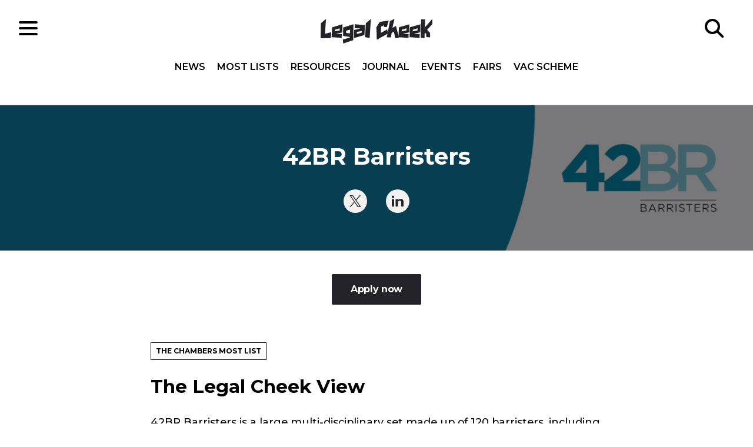

--- FILE ---
content_type: text/html; charset=UTF-8
request_url: https://www.legalcheek.com/chamber/42br/
body_size: 24810
content:
<!DOCTYPE html>
<html lang="en">
	<head>
		<meta charset="utf-8">
		<meta http-equiv="X-UA-Compatible" content="IE=edge">
		<meta name="HandheldFriendly" content="True">
		<meta name="MobileOptimized" content="320">
		<meta name="viewport" content="width=device-width, initial-scale=1"/>
		<meta name="apple-itunes-app" content="app-id=969217440"/>
		<meta property="fb:pages" content="185697688176066" />
		<link rel="pingback" href="https://www.legalcheek.com/xmlrpc.php">
		<link rel="apple-touch-icon" sizes="180x180" href="https://www.legalcheek.com/wp-content/themes/legal-cheek-2017/assets/images/favicons/apple-touch-icon.png">
		<link rel="icon" type="image/png" href="https://www.legalcheek.com/wp-content/themes/legal-cheek-2017/assets/images/favicons/favicon-32x32.png" sizes="32x32">
		<link rel="icon" type="image/png" href="https://www.legalcheek.com/wp-content/themes/legal-cheek-2017/assets/images/favicons/favicon-16x16.png" sizes="16x16">
		<link rel="manifest" href="https://www.legalcheek.com/wp-content/themes/legal-cheek-2017/assets/images/favicons/manifest.json">
		<link rel="mask-icon" href="https://www.legalcheek.com/wp-content/themes/legal-cheek-2017/assets/images/favicons/safari-pinned-tab.svg" color="#222228">
		<!--[if IE]>
			<link rel="shortcut icon" href="https://www.legalcheek.com/wp-content/themes/legal-cheek-2017/assets/images/favicons/favicon.ico">
		<![endif]-->
		<meta name='robots' content='index, follow, max-image-preview:large, max-snippet:-1, max-video-preview:-1' />

	<!-- This site is optimized with the Yoast SEO plugin v25.1 - https://yoast.com/wordpress/plugins/seo/ -->
	<title>42BR Barristers - Legal Cheek</title>
	<meta name="description" content="The Legal Cheek view on 42BR Barristers, featuring pupillage pay, our insider scorecard and all the key facts and figures." />
	<link rel="canonical" href="https://www.legalcheek.com/chamber/42br/" />
	<meta property="og:locale" content="en_US" />
	<meta property="og:type" content="article" />
	<meta property="og:title" content="42BR Barristers - Legal Cheek" />
	<meta property="og:description" content="The Legal Cheek view on 42BR Barristers, featuring pupillage pay, our insider scorecard and all the key facts and figures." />
	<meta property="og:url" content="https://www.legalcheek.com/chamber/42br/" />
	<meta property="og:site_name" content="Legal Cheek" />
	<meta property="article:publisher" content="https://www.facebook.com/legalcheek/" />
	<meta property="article:modified_time" content="2026-01-06T14:24:31+00:00" />
	<meta property="og:image" content="https://www.legalcheek.com/wp-content/uploads/2022/09/42BR-Header-Image-1.png" />
	<meta property="og:image:width" content="800" />
	<meta property="og:image:height" content="422" />
	<meta property="og:image:type" content="image/png" />
	<meta name="twitter:card" content="summary_large_image" />
	<meta name="twitter:site" content="@legalcheek" />
	<meta name="twitter:label1" content="Est. reading time" />
	<meta name="twitter:data1" content="1 minute" />
	<script type="application/ld+json" class="yoast-schema-graph">{"@context":"https://schema.org","@graph":[{"@type":"WebPage","@id":"https://www.legalcheek.com/chamber/42br/","url":"https://www.legalcheek.com/chamber/42br/","name":"42BR Barristers - Legal Cheek","isPartOf":{"@id":"https://www.legalcheek.com/#website"},"primaryImageOfPage":{"@id":"https://www.legalcheek.com/chamber/42br/#primaryimage"},"image":{"@id":"https://www.legalcheek.com/chamber/42br/#primaryimage"},"thumbnailUrl":"https://www.legalcheek.com/wp-content/uploads/2022/09/42BR-Header-Image-1.png","datePublished":"2022-09-28T11:29:09+00:00","dateModified":"2026-01-06T14:24:31+00:00","description":"The Legal Cheek view on 42BR Barristers, featuring pupillage pay, our insider scorecard and all the key facts and figures.","breadcrumb":{"@id":"https://www.legalcheek.com/chamber/42br/#breadcrumb"},"inLanguage":"en-US","potentialAction":[{"@type":"ReadAction","target":["https://www.legalcheek.com/chamber/42br/"]}]},{"@type":"ImageObject","inLanguage":"en-US","@id":"https://www.legalcheek.com/chamber/42br/#primaryimage","url":"https://www.legalcheek.com/wp-content/uploads/2022/09/42BR-Header-Image-1.png","contentUrl":"https://www.legalcheek.com/wp-content/uploads/2022/09/42BR-Header-Image-1.png","width":800,"height":422,"caption":"42BR Barristers pupil barrister recruitment"},{"@type":"BreadcrumbList","@id":"https://www.legalcheek.com/chamber/42br/#breadcrumb","itemListElement":[{"@type":"ListItem","position":1,"name":"The Chambers Most List","item":"https://www.legalcheek.com/the-chambers-most-list/"},{"@type":"ListItem","position":2,"name":"42BR Barristers"}]},{"@type":"WebSite","@id":"https://www.legalcheek.com/#website","url":"https://www.legalcheek.com/","name":"Legal Cheek","description":"Legal news, insider insight and careers advice","potentialAction":[{"@type":"SearchAction","target":{"@type":"EntryPoint","urlTemplate":"https://www.legalcheek.com/?s={search_term_string}"},"query-input":{"@type":"PropertyValueSpecification","valueRequired":true,"valueName":"search_term_string"}}],"inLanguage":"en-US"}]}</script>
	<!-- / Yoast SEO plugin. -->


<link rel='dns-prefetch' href='//s7.addthis.com' />
<link rel='dns-prefetch' href='//fonts.googleapis.com' />
<link rel="alternate" type="application/rss+xml" title="Legal Cheek &raquo; Feed" href="https://www.legalcheek.com/feed/" />
<link rel="alternate" type="application/rss+xml" title="Legal Cheek &raquo; Comments Feed" href="https://www.legalcheek.com/comments/feed/" />
<link rel="alternate" title="oEmbed (JSON)" type="application/json+oembed" href="https://www.legalcheek.com/wp-json/oembed/1.0/embed?url=https%3A%2F%2Fwww.legalcheek.com%2Fchamber%2F42br%2F" />
<link rel="alternate" title="oEmbed (XML)" type="text/xml+oembed" href="https://www.legalcheek.com/wp-json/oembed/1.0/embed?url=https%3A%2F%2Fwww.legalcheek.com%2Fchamber%2F42br%2F&#038;format=xml" />
		<!-- This site uses the Google Analytics by MonsterInsights plugin v9.11.0 - Using Analytics tracking - https://www.monsterinsights.com/ -->
							<script src="//www.googletagmanager.com/gtag/js?id=G-VZ5VB9FDC1"  data-cfasync="false" data-wpfc-render="false" type="text/javascript" async></script>
			<script data-cfasync="false" data-wpfc-render="false" type="text/javascript">
				var mi_version = '9.11.0';
				var mi_track_user = true;
				var mi_no_track_reason = '';
								var MonsterInsightsDefaultLocations = {"page_location":"https:\/\/www.legalcheek.com\/chamber\/42br\/"};
								if ( typeof MonsterInsightsPrivacyGuardFilter === 'function' ) {
					var MonsterInsightsLocations = (typeof MonsterInsightsExcludeQuery === 'object') ? MonsterInsightsPrivacyGuardFilter( MonsterInsightsExcludeQuery ) : MonsterInsightsPrivacyGuardFilter( MonsterInsightsDefaultLocations );
				} else {
					var MonsterInsightsLocations = (typeof MonsterInsightsExcludeQuery === 'object') ? MonsterInsightsExcludeQuery : MonsterInsightsDefaultLocations;
				}

								var disableStrs = [
										'ga-disable-G-VZ5VB9FDC1',
									];

				/* Function to detect opted out users */
				function __gtagTrackerIsOptedOut() {
					for (var index = 0; index < disableStrs.length; index++) {
						if (document.cookie.indexOf(disableStrs[index] + '=true') > -1) {
							return true;
						}
					}

					return false;
				}

				/* Disable tracking if the opt-out cookie exists. */
				if (__gtagTrackerIsOptedOut()) {
					for (var index = 0; index < disableStrs.length; index++) {
						window[disableStrs[index]] = true;
					}
				}

				/* Opt-out function */
				function __gtagTrackerOptout() {
					for (var index = 0; index < disableStrs.length; index++) {
						document.cookie = disableStrs[index] + '=true; expires=Thu, 31 Dec 2099 23:59:59 UTC; path=/';
						window[disableStrs[index]] = true;
					}
				}

				if ('undefined' === typeof gaOptout) {
					function gaOptout() {
						__gtagTrackerOptout();
					}
				}
								window.dataLayer = window.dataLayer || [];

				window.MonsterInsightsDualTracker = {
					helpers: {},
					trackers: {},
				};
				if (mi_track_user) {
					function __gtagDataLayer() {
						dataLayer.push(arguments);
					}

					function __gtagTracker(type, name, parameters) {
						if (!parameters) {
							parameters = {};
						}

						if (parameters.send_to) {
							__gtagDataLayer.apply(null, arguments);
							return;
						}

						if (type === 'event') {
														parameters.send_to = monsterinsights_frontend.v4_id;
							var hookName = name;
							if (typeof parameters['event_category'] !== 'undefined') {
								hookName = parameters['event_category'] + ':' + name;
							}

							if (typeof MonsterInsightsDualTracker.trackers[hookName] !== 'undefined') {
								MonsterInsightsDualTracker.trackers[hookName](parameters);
							} else {
								__gtagDataLayer('event', name, parameters);
							}
							
						} else {
							__gtagDataLayer.apply(null, arguments);
						}
					}

					__gtagTracker('js', new Date());
					__gtagTracker('set', {
						'developer_id.dZGIzZG': true,
											});
					if ( MonsterInsightsLocations.page_location ) {
						__gtagTracker('set', MonsterInsightsLocations);
					}
										__gtagTracker('config', 'G-VZ5VB9FDC1', {"use_amp_client_id":"true","forceSSL":"true","post_type":"chamber"} );
										window.gtag = __gtagTracker;										(function () {
						/* https://developers.google.com/analytics/devguides/collection/analyticsjs/ */
						/* ga and __gaTracker compatibility shim. */
						var noopfn = function () {
							return null;
						};
						var newtracker = function () {
							return new Tracker();
						};
						var Tracker = function () {
							return null;
						};
						var p = Tracker.prototype;
						p.get = noopfn;
						p.set = noopfn;
						p.send = function () {
							var args = Array.prototype.slice.call(arguments);
							args.unshift('send');
							__gaTracker.apply(null, args);
						};
						var __gaTracker = function () {
							var len = arguments.length;
							if (len === 0) {
								return;
							}
							var f = arguments[len - 1];
							if (typeof f !== 'object' || f === null || typeof f.hitCallback !== 'function') {
								if ('send' === arguments[0]) {
									var hitConverted, hitObject = false, action;
									if ('event' === arguments[1]) {
										if ('undefined' !== typeof arguments[3]) {
											hitObject = {
												'eventAction': arguments[3],
												'eventCategory': arguments[2],
												'eventLabel': arguments[4],
												'value': arguments[5] ? arguments[5] : 1,
											}
										}
									}
									if ('pageview' === arguments[1]) {
										if ('undefined' !== typeof arguments[2]) {
											hitObject = {
												'eventAction': 'page_view',
												'page_path': arguments[2],
											}
										}
									}
									if (typeof arguments[2] === 'object') {
										hitObject = arguments[2];
									}
									if (typeof arguments[5] === 'object') {
										Object.assign(hitObject, arguments[5]);
									}
									if ('undefined' !== typeof arguments[1].hitType) {
										hitObject = arguments[1];
										if ('pageview' === hitObject.hitType) {
											hitObject.eventAction = 'page_view';
										}
									}
									if (hitObject) {
										action = 'timing' === arguments[1].hitType ? 'timing_complete' : hitObject.eventAction;
										hitConverted = mapArgs(hitObject);
										__gtagTracker('event', action, hitConverted);
									}
								}
								return;
							}

							function mapArgs(args) {
								var arg, hit = {};
								var gaMap = {
									'eventCategory': 'event_category',
									'eventAction': 'event_action',
									'eventLabel': 'event_label',
									'eventValue': 'event_value',
									'nonInteraction': 'non_interaction',
									'timingCategory': 'event_category',
									'timingVar': 'name',
									'timingValue': 'value',
									'timingLabel': 'event_label',
									'page': 'page_path',
									'location': 'page_location',
									'title': 'page_title',
									'referrer' : 'page_referrer',
								};
								for (arg in args) {
																		if (!(!args.hasOwnProperty(arg) || !gaMap.hasOwnProperty(arg))) {
										hit[gaMap[arg]] = args[arg];
									} else {
										hit[arg] = args[arg];
									}
								}
								return hit;
							}

							try {
								f.hitCallback();
							} catch (ex) {
							}
						};
						__gaTracker.create = newtracker;
						__gaTracker.getByName = newtracker;
						__gaTracker.getAll = function () {
							return [];
						};
						__gaTracker.remove = noopfn;
						__gaTracker.loaded = true;
						window['__gaTracker'] = __gaTracker;
					})();
									} else {
										console.log("");
					(function () {
						function __gtagTracker() {
							return null;
						}

						window['__gtagTracker'] = __gtagTracker;
						window['gtag'] = __gtagTracker;
					})();
									}
			</script>
							<!-- / Google Analytics by MonsterInsights -->
		<!-- www.legalcheek.com is managing ads with Advanced Ads 2.0.8 – https://wpadvancedads.com/ --><script id="legal-ready">
			window.advanced_ads_ready=function(e,a){a=a||"complete";var d=function(e){return"interactive"===a?"loading"!==e:"complete"===e};d(document.readyState)?e():document.addEventListener("readystatechange",(function(a){d(a.target.readyState)&&e()}),{once:"interactive"===a})},window.advanced_ads_ready_queue=window.advanced_ads_ready_queue||[];		</script>
		<style id='wp-img-auto-sizes-contain-inline-css' type='text/css'>
img:is([sizes=auto i],[sizes^="auto," i]){contain-intrinsic-size:3000px 1500px}
/*# sourceURL=wp-img-auto-sizes-contain-inline-css */
</style>

<style id='wp-emoji-styles-inline-css' type='text/css'>

	img.wp-smiley, img.emoji {
		display: inline !important;
		border: none !important;
		box-shadow: none !important;
		height: 1em !important;
		width: 1em !important;
		margin: 0 0.07em !important;
		vertical-align: -0.1em !important;
		background: none !important;
		padding: 0 !important;
	}
/*# sourceURL=wp-emoji-styles-inline-css */
</style>
<link rel='stylesheet' id='wp-block-library-css' href='https://www.legalcheek.com/wp-includes/css/dist/block-library/style.min.css?ver=6.9' type='text/css' media='all' />
<style id='global-styles-inline-css' type='text/css'>
:root{--wp--preset--aspect-ratio--square: 1;--wp--preset--aspect-ratio--4-3: 4/3;--wp--preset--aspect-ratio--3-4: 3/4;--wp--preset--aspect-ratio--3-2: 3/2;--wp--preset--aspect-ratio--2-3: 2/3;--wp--preset--aspect-ratio--16-9: 16/9;--wp--preset--aspect-ratio--9-16: 9/16;--wp--preset--color--black: #000000;--wp--preset--color--cyan-bluish-gray: #abb8c3;--wp--preset--color--white: #ffffff;--wp--preset--color--pale-pink: #f78da7;--wp--preset--color--vivid-red: #cf2e2e;--wp--preset--color--luminous-vivid-orange: #ff6900;--wp--preset--color--luminous-vivid-amber: #fcb900;--wp--preset--color--light-green-cyan: #7bdcb5;--wp--preset--color--vivid-green-cyan: #00d084;--wp--preset--color--pale-cyan-blue: #8ed1fc;--wp--preset--color--vivid-cyan-blue: #0693e3;--wp--preset--color--vivid-purple: #9b51e0;--wp--preset--gradient--vivid-cyan-blue-to-vivid-purple: linear-gradient(135deg,rgb(6,147,227) 0%,rgb(155,81,224) 100%);--wp--preset--gradient--light-green-cyan-to-vivid-green-cyan: linear-gradient(135deg,rgb(122,220,180) 0%,rgb(0,208,130) 100%);--wp--preset--gradient--luminous-vivid-amber-to-luminous-vivid-orange: linear-gradient(135deg,rgb(252,185,0) 0%,rgb(255,105,0) 100%);--wp--preset--gradient--luminous-vivid-orange-to-vivid-red: linear-gradient(135deg,rgb(255,105,0) 0%,rgb(207,46,46) 100%);--wp--preset--gradient--very-light-gray-to-cyan-bluish-gray: linear-gradient(135deg,rgb(238,238,238) 0%,rgb(169,184,195) 100%);--wp--preset--gradient--cool-to-warm-spectrum: linear-gradient(135deg,rgb(74,234,220) 0%,rgb(151,120,209) 20%,rgb(207,42,186) 40%,rgb(238,44,130) 60%,rgb(251,105,98) 80%,rgb(254,248,76) 100%);--wp--preset--gradient--blush-light-purple: linear-gradient(135deg,rgb(255,206,236) 0%,rgb(152,150,240) 100%);--wp--preset--gradient--blush-bordeaux: linear-gradient(135deg,rgb(254,205,165) 0%,rgb(254,45,45) 50%,rgb(107,0,62) 100%);--wp--preset--gradient--luminous-dusk: linear-gradient(135deg,rgb(255,203,112) 0%,rgb(199,81,192) 50%,rgb(65,88,208) 100%);--wp--preset--gradient--pale-ocean: linear-gradient(135deg,rgb(255,245,203) 0%,rgb(182,227,212) 50%,rgb(51,167,181) 100%);--wp--preset--gradient--electric-grass: linear-gradient(135deg,rgb(202,248,128) 0%,rgb(113,206,126) 100%);--wp--preset--gradient--midnight: linear-gradient(135deg,rgb(2,3,129) 0%,rgb(40,116,252) 100%);--wp--preset--font-size--small: 13px;--wp--preset--font-size--medium: 20px;--wp--preset--font-size--large: 36px;--wp--preset--font-size--x-large: 42px;--wp--preset--spacing--20: 0.44rem;--wp--preset--spacing--30: 0.67rem;--wp--preset--spacing--40: 1rem;--wp--preset--spacing--50: 1.5rem;--wp--preset--spacing--60: 2.25rem;--wp--preset--spacing--70: 3.38rem;--wp--preset--spacing--80: 5.06rem;--wp--preset--shadow--natural: 6px 6px 9px rgba(0, 0, 0, 0.2);--wp--preset--shadow--deep: 12px 12px 50px rgba(0, 0, 0, 0.4);--wp--preset--shadow--sharp: 6px 6px 0px rgba(0, 0, 0, 0.2);--wp--preset--shadow--outlined: 6px 6px 0px -3px rgb(255, 255, 255), 6px 6px rgb(0, 0, 0);--wp--preset--shadow--crisp: 6px 6px 0px rgb(0, 0, 0);}:where(.is-layout-flex){gap: 0.5em;}:where(.is-layout-grid){gap: 0.5em;}body .is-layout-flex{display: flex;}.is-layout-flex{flex-wrap: wrap;align-items: center;}.is-layout-flex > :is(*, div){margin: 0;}body .is-layout-grid{display: grid;}.is-layout-grid > :is(*, div){margin: 0;}:where(.wp-block-columns.is-layout-flex){gap: 2em;}:where(.wp-block-columns.is-layout-grid){gap: 2em;}:where(.wp-block-post-template.is-layout-flex){gap: 1.25em;}:where(.wp-block-post-template.is-layout-grid){gap: 1.25em;}.has-black-color{color: var(--wp--preset--color--black) !important;}.has-cyan-bluish-gray-color{color: var(--wp--preset--color--cyan-bluish-gray) !important;}.has-white-color{color: var(--wp--preset--color--white) !important;}.has-pale-pink-color{color: var(--wp--preset--color--pale-pink) !important;}.has-vivid-red-color{color: var(--wp--preset--color--vivid-red) !important;}.has-luminous-vivid-orange-color{color: var(--wp--preset--color--luminous-vivid-orange) !important;}.has-luminous-vivid-amber-color{color: var(--wp--preset--color--luminous-vivid-amber) !important;}.has-light-green-cyan-color{color: var(--wp--preset--color--light-green-cyan) !important;}.has-vivid-green-cyan-color{color: var(--wp--preset--color--vivid-green-cyan) !important;}.has-pale-cyan-blue-color{color: var(--wp--preset--color--pale-cyan-blue) !important;}.has-vivid-cyan-blue-color{color: var(--wp--preset--color--vivid-cyan-blue) !important;}.has-vivid-purple-color{color: var(--wp--preset--color--vivid-purple) !important;}.has-black-background-color{background-color: var(--wp--preset--color--black) !important;}.has-cyan-bluish-gray-background-color{background-color: var(--wp--preset--color--cyan-bluish-gray) !important;}.has-white-background-color{background-color: var(--wp--preset--color--white) !important;}.has-pale-pink-background-color{background-color: var(--wp--preset--color--pale-pink) !important;}.has-vivid-red-background-color{background-color: var(--wp--preset--color--vivid-red) !important;}.has-luminous-vivid-orange-background-color{background-color: var(--wp--preset--color--luminous-vivid-orange) !important;}.has-luminous-vivid-amber-background-color{background-color: var(--wp--preset--color--luminous-vivid-amber) !important;}.has-light-green-cyan-background-color{background-color: var(--wp--preset--color--light-green-cyan) !important;}.has-vivid-green-cyan-background-color{background-color: var(--wp--preset--color--vivid-green-cyan) !important;}.has-pale-cyan-blue-background-color{background-color: var(--wp--preset--color--pale-cyan-blue) !important;}.has-vivid-cyan-blue-background-color{background-color: var(--wp--preset--color--vivid-cyan-blue) !important;}.has-vivid-purple-background-color{background-color: var(--wp--preset--color--vivid-purple) !important;}.has-black-border-color{border-color: var(--wp--preset--color--black) !important;}.has-cyan-bluish-gray-border-color{border-color: var(--wp--preset--color--cyan-bluish-gray) !important;}.has-white-border-color{border-color: var(--wp--preset--color--white) !important;}.has-pale-pink-border-color{border-color: var(--wp--preset--color--pale-pink) !important;}.has-vivid-red-border-color{border-color: var(--wp--preset--color--vivid-red) !important;}.has-luminous-vivid-orange-border-color{border-color: var(--wp--preset--color--luminous-vivid-orange) !important;}.has-luminous-vivid-amber-border-color{border-color: var(--wp--preset--color--luminous-vivid-amber) !important;}.has-light-green-cyan-border-color{border-color: var(--wp--preset--color--light-green-cyan) !important;}.has-vivid-green-cyan-border-color{border-color: var(--wp--preset--color--vivid-green-cyan) !important;}.has-pale-cyan-blue-border-color{border-color: var(--wp--preset--color--pale-cyan-blue) !important;}.has-vivid-cyan-blue-border-color{border-color: var(--wp--preset--color--vivid-cyan-blue) !important;}.has-vivid-purple-border-color{border-color: var(--wp--preset--color--vivid-purple) !important;}.has-vivid-cyan-blue-to-vivid-purple-gradient-background{background: var(--wp--preset--gradient--vivid-cyan-blue-to-vivid-purple) !important;}.has-light-green-cyan-to-vivid-green-cyan-gradient-background{background: var(--wp--preset--gradient--light-green-cyan-to-vivid-green-cyan) !important;}.has-luminous-vivid-amber-to-luminous-vivid-orange-gradient-background{background: var(--wp--preset--gradient--luminous-vivid-amber-to-luminous-vivid-orange) !important;}.has-luminous-vivid-orange-to-vivid-red-gradient-background{background: var(--wp--preset--gradient--luminous-vivid-orange-to-vivid-red) !important;}.has-very-light-gray-to-cyan-bluish-gray-gradient-background{background: var(--wp--preset--gradient--very-light-gray-to-cyan-bluish-gray) !important;}.has-cool-to-warm-spectrum-gradient-background{background: var(--wp--preset--gradient--cool-to-warm-spectrum) !important;}.has-blush-light-purple-gradient-background{background: var(--wp--preset--gradient--blush-light-purple) !important;}.has-blush-bordeaux-gradient-background{background: var(--wp--preset--gradient--blush-bordeaux) !important;}.has-luminous-dusk-gradient-background{background: var(--wp--preset--gradient--luminous-dusk) !important;}.has-pale-ocean-gradient-background{background: var(--wp--preset--gradient--pale-ocean) !important;}.has-electric-grass-gradient-background{background: var(--wp--preset--gradient--electric-grass) !important;}.has-midnight-gradient-background{background: var(--wp--preset--gradient--midnight) !important;}.has-small-font-size{font-size: var(--wp--preset--font-size--small) !important;}.has-medium-font-size{font-size: var(--wp--preset--font-size--medium) !important;}.has-large-font-size{font-size: var(--wp--preset--font-size--large) !important;}.has-x-large-font-size{font-size: var(--wp--preset--font-size--x-large) !important;}
/*# sourceURL=global-styles-inline-css */
</style>

<style id='classic-theme-styles-inline-css' type='text/css'>
/*! This file is auto-generated */
.wp-block-button__link{color:#fff;background-color:#32373c;border-radius:9999px;box-shadow:none;text-decoration:none;padding:calc(.667em + 2px) calc(1.333em + 2px);font-size:1.125em}.wp-block-file__button{background:#32373c;color:#fff;text-decoration:none}
/*# sourceURL=/wp-includes/css/classic-themes.min.css */
</style>
<link rel='stylesheet' id='styles-css' href='https://www.legalcheek.com/wp-content/themes/legal-cheek-2017/build/css/main.css' type='text/css' media='all' />
<link crossorigin="anonymous" rel='stylesheet' id='googleFonts-css' href='https://fonts.googleapis.com/css?family=Montserrat:500,600,700|Open+Sans:400,400i,600,600i,700,700i' type='text/css' media='all' />
<style id='akismet-widget-style-inline-css' type='text/css'>

			.a-stats {
				--akismet-color-mid-green: #357b49;
				--akismet-color-white: #fff;
				--akismet-color-light-grey: #f6f7f7;

				max-width: 350px;
				width: auto;
			}

			.a-stats * {
				all: unset;
				box-sizing: border-box;
			}

			.a-stats strong {
				font-weight: 600;
			}

			.a-stats a.a-stats__link,
			.a-stats a.a-stats__link:visited,
			.a-stats a.a-stats__link:active {
				background: var(--akismet-color-mid-green);
				border: none;
				box-shadow: none;
				border-radius: 8px;
				color: var(--akismet-color-white);
				cursor: pointer;
				display: block;
				font-family: -apple-system, BlinkMacSystemFont, 'Segoe UI', 'Roboto', 'Oxygen-Sans', 'Ubuntu', 'Cantarell', 'Helvetica Neue', sans-serif;
				font-weight: 500;
				padding: 12px;
				text-align: center;
				text-decoration: none;
				transition: all 0.2s ease;
			}

			/* Extra specificity to deal with TwentyTwentyOne focus style */
			.widget .a-stats a.a-stats__link:focus {
				background: var(--akismet-color-mid-green);
				color: var(--akismet-color-white);
				text-decoration: none;
			}

			.a-stats a.a-stats__link:hover {
				filter: brightness(110%);
				box-shadow: 0 4px 12px rgba(0, 0, 0, 0.06), 0 0 2px rgba(0, 0, 0, 0.16);
			}

			.a-stats .count {
				color: var(--akismet-color-white);
				display: block;
				font-size: 1.5em;
				line-height: 1.4;
				padding: 0 13px;
				white-space: nowrap;
			}
		
/*# sourceURL=akismet-widget-style-inline-css */
</style>
<script type="text/javascript" src="https://www.legalcheek.com/wp-includes/js/jquery/jquery.min.js?ver=3.7.1" id="jquery-core-js"></script>
<script type="text/javascript" src="https://www.legalcheek.com/wp-includes/js/jquery/jquery-migrate.min.js?ver=3.4.1" id="jquery-migrate-js"></script>
<script type="text/javascript" src="https://www.legalcheek.com/wp-content/plugins/google-analytics-premium/assets/js/frontend-gtag.min.js?ver=9.11.0" id="monsterinsights-frontend-script-js" async="async" data-wp-strategy="async"></script>
<script data-cfasync="false" data-wpfc-render="false" type="text/javascript" id='monsterinsights-frontend-script-js-extra'>/* <![CDATA[ */
var monsterinsights_frontend = {"js_events_tracking":"true","download_extensions":"doc,pdf,ppt,zip,xls,docx,pptx,xlsx","inbound_paths":"[]","home_url":"https:\/\/www.legalcheek.com","hash_tracking":"false","v4_id":"G-VZ5VB9FDC1"};/* ]]> */
</script>
<link rel="https://api.w.org/" href="https://www.legalcheek.com/wp-json/" /><link rel="EditURI" type="application/rsd+xml" title="RSD" href="https://www.legalcheek.com/xmlrpc.php?rsd" />
<meta name="generator" content="WordPress 6.9" />
<link rel='shortlink' href='https://www.legalcheek.com/?p=180003' />
<!-- There is no amphtml version available for this URL. --><link rel="icon" href="https://www.legalcheek.com/wp-content/uploads/2023/07/cropped-legal-cheek-logo-up-and-down-32x32.jpeg" sizes="32x32" />
<link rel="icon" href="https://www.legalcheek.com/wp-content/uploads/2023/07/cropped-legal-cheek-logo-up-and-down-192x192.jpeg" sizes="192x192" />
<link rel="apple-touch-icon" href="https://www.legalcheek.com/wp-content/uploads/2023/07/cropped-legal-cheek-logo-up-and-down-180x180.jpeg" />
<meta name="msapplication-TileImage" content="https://www.legalcheek.com/wp-content/uploads/2023/07/cropped-legal-cheek-logo-up-and-down-270x270.jpeg" />
		<script src="//connect.facebook.net/en_US/sdk.js#xfbml=1&version=v2.2" async></script>
	</head>

	<body data-rsssl=1 class="wp-singular chamber-template-default single single-chamber postid-180003 wp-theme-legal-cheek-2017 aa-prefix-legal-">

		<!--[if lt IE 10]>
		<div class="get-a-better-browser">
			<p>We noticed you're using an outdated browser. To get the best experience please visit the <a href="https://browsehappy.com/" rel="nofollow" target="_blank">Browse Happy</a> site to download a better browser.</p>
		</div>
		<![endif]-->

		<header class="c-header o-page-wrapper" role="banner">
			<div class="c-header__inner">

				<div class="c-header__section">
					<div class="c-hamburger">
    <div class="c-hamburger__icon"></div>
</div>				</div>

				<div class="c-header__section c-header__section--center">
					<a href="https://www.legalcheek.com" rel="nofollow">
    <img src="https://www.legalcheek.com/wp-content/themes/legal-cheek-2017/assets/svg/brand/legal-cheek-logo.svg" alt="Legal Cheek logo" class="c-logo" />
</a>
					<div class="c-header__navigation">
						<nav class="c-navigation__header c-navigation__header-top" role="navigation">
    <ul id="menu-header-nav-top" class=""><li id="menu-item-190098" class="menu-item menu-item-type-custom menu-item-object-custom menu-item-home menu-item-190098"><a href="https://www.legalcheek.com/#home-news">News</a></li>
<li id="menu-item-190099" class="menu-item menu-item-type-custom menu-item-object-custom menu-item-home menu-item-190099"><a href="https://www.legalcheek.com/#home-mostlists">Most Lists</a></li>
<li id="menu-item-190026" class="menu-item menu-item-type-custom menu-item-object-custom menu-item-home menu-item-190026"><a href="https://www.legalcheek.com/#home-resources">Resources</a></li>
<li id="menu-item-205111" class="menu-item menu-item-type-custom menu-item-object-custom menu-item-205111"><a href="https://www.legalcheek.com/legal-cheek-journal/">Journal</a></li>
<li id="menu-item-179096" class="menu-item menu-item-type-post_type_archive menu-item-object-event menu-item-179096"><a href="https://www.legalcheek.com/events/">Events</a></li>
<li id="menu-item-197695" class="menu-item menu-item-type-custom menu-item-object-custom menu-item-197695"><a href="https://www.legalcheek.com/fairs/">Fairs</a></li>
<li id="menu-item-227552" class="menu-item menu-item-type-post_type menu-item-object-vac-scheme menu-item-227552"><a href="https://www.legalcheek.com/vac-scheme/the-legal-cheek-spring-virtual-vacation-scheme-and-fair/">Vac Scheme</a></li>
</ul></nav><nav class="c-navigation__header c-navigation__header-side" role="navigation">
    <ul id="menu-header-nav-side" class=""><li id="menu-item-120234" class="menu-item menu-item-type-post_type menu-item-object-page menu-item-has-children menu-item-120234"><a href="https://www.legalcheek.com/most-lists/">Most Lists</a>
<ul class="sub-menu">
	<li id="menu-item-190027" class="menu-item menu-item-type-post_type_archive menu-item-object-firm menu-item-190027"><a href="https://www.legalcheek.com/the-firms-most-list/">Firms</a></li>
	<li id="menu-item-202270" class="menu-item menu-item-type-custom menu-item-object-custom menu-item-202270"><a href="https://www.legalcheek.com/the-solicitor-apprenticeship-most-list/">Solicitor apprenticeships</a></li>
	<li id="menu-item-190028" class="menu-item menu-item-type-post_type_archive menu-item-object-chamber menu-item-190028"><a href="https://www.legalcheek.com/the-chambers-most-list/">Chambers</a></li>
	<li id="menu-item-190591" class="menu-item menu-item-type-post_type_archive menu-item-object-law-school menu-item-190591"><a href="https://www.legalcheek.com/the-law-schools-most-list/">Law Schools</a></li>
</ul>
</li>
<li id="menu-item-190029" class="menu-item menu-item-type-post_type menu-item-object-page current_page_parent menu-item-190029"><a href="https://www.legalcheek.com/latest-news/">News</a></li>
<li id="menu-item-197692" class="menu-item menu-item-type-custom menu-item-object-custom menu-item-197692"><a href="https://www.legalcheek.com/fairs/">Fairs</a></li>
<li id="menu-item-190030" class="menu-item menu-item-type-post_type_archive menu-item-object-event menu-item-190030"><a href="https://www.legalcheek.com/events/">Events</a></li>
<li id="menu-item-227551" class="menu-item menu-item-type-post_type menu-item-object-vac-scheme menu-item-227551"><a href="https://www.legalcheek.com/vac-scheme/the-legal-cheek-spring-virtual-vacation-scheme-and-fair/">Vac Scheme</a></li>
<li id="menu-item-190032" class="menu-item menu-item-type-post_type menu-item-object-page menu-item-has-children menu-item-190032"><a href="https://www.legalcheek.com/legal-cheek-careers/">Careers</a>
<ul class="sub-menu">
	<li id="menu-item-173435" class="menu-item menu-item-type-post_type_archive menu-item-object-ptbal menu-item-173435"><a href="https://www.legalcheek.com/paths-to-becoming-a-lawyer/">Paths to Becoming a Lawyer</a></li>
	<li id="menu-item-156258" class="menu-item menu-item-type-post_type menu-item-object-page menu-item-156258"><a href="https://www.legalcheek.com/key-deadlines-calendar/">Key Deadlines Calendar</a></li>
	<li id="menu-item-184813" class="menu-item menu-item-type-post_type menu-item-object-page menu-item-184813"><a href="https://www.legalcheek.com/the-sqe-hub/">The SQE Hub</a></li>
	<li id="menu-item-190081" class="menu-item menu-item-type-post_type menu-item-object-page menu-item-190081"><a href="https://www.legalcheek.com/campus-ambassador-programme/">Campus Ambassador Programme</a></li>
</ul>
</li>
<li id="menu-item-102780" class="menu-item menu-item-type-post_type menu-item-object-page menu-item-102780"><a href="https://www.legalcheek.com/legal-cheek-journal/">Journal</a></li>
<li id="menu-item-212811" class="menu-item menu-item-type-post_type menu-item-object-page menu-item-212811"><a href="https://www.legalcheek.com/tip-off/">Tip us off</a></li>
<li id="menu-item-212812" class="menu-item menu-item-type-post_type menu-item-object-page menu-item-212812"><a href="https://www.legalcheek.com/newsletter/">Legal Cheek to your inbox</a></li>
<li id="menu-item-221150" class="menu-item menu-item-type-custom menu-item-object-custom menu-item-221150"><a href="https://hub.legalcheek.com/jobs">Jobs board</a></li>
</ul><nav class="c-navigation__social" role="navigation">
    <ul>
                        <li class="c-navigation__social--twitter">
                    <a href="https://twitter.com/legalcheek" target="_blank" rel="noopener" title="Legal Cheek Twitter">
                        <svg width="1200" height="1227" viewBox="0 0 1200 1227" xmlns="http://www.w3.org/2000/svg">
<path d="M714.163 519.284L1160.89 0H1055.03L667.137 450.887L357.328 0H0L468.492 681.821L0 1226.37H105.866L515.491 750.218L842.672 1226.37H1200L714.137 519.284H714.163ZM569.165 687.828L521.697 619.934L144.011 79.6944H306.615L611.412 515.685L658.88 583.579L1055.08 1150.3H892.476L569.165 687.854V687.828Z" fill="#282828"/>
</svg>
                    </a>
                </li>
                                <li class="c-navigation__social--instagram">
                    <a href="https://www.instagram.com/legalcheek/" target="_blank" rel="noopener" title="Legal Cheek Instagram">
                        <svg xmlns="http://www.w3.org/2000/svg" id="logo-instagram" viewBox="0 0 169.063 169.063"><style>.st0{fill:#282828}</style><path d="M122.406 0H46.654C20.93 0 0 20.93 0 46.655v75.752c0 25.726 20.93 46.655 46.654 46.655h75.752c25.727 0 46.656-20.93 46.656-46.655V46.655C169.062 20.93 148.132 0 122.406 0zm31.657 122.407c0 17.455-14.2 31.655-31.656 31.655H46.654C29.2 154.062 15 139.862 15 122.407V46.655C15 29.2 29.2 15 46.654 15h75.752c17.455 0 31.656 14.2 31.656 31.655v75.752z" class="st0"/><path d="M84.53 40.97c-24.02 0-43.562 19.542-43.562 43.563 0 24.02 19.542 43.56 43.563 43.56s43.566-19.54 43.566-43.56c0-24.02-19.542-43.563-43.563-43.563zm0 72.123c-15.748 0-28.562-12.812-28.562-28.56 0-15.75 12.813-28.564 28.563-28.564s28.566 12.81 28.566 28.56c0 15.75-12.814 28.56-28.563 28.56zm45.39-84.843c-2.89 0-5.728 1.17-7.77 3.22a11.057 11.057 0 0 0-3.23 7.78c0 2.892 1.18 5.73 3.23 7.78 2.04 2.04 4.88 3.22 7.77 3.22 2.9 0 5.73-1.18 7.78-3.22 2.05-2.05 3.22-4.89 3.22-7.78 0-2.9-1.17-5.74-3.22-7.78-2.04-2.05-4.88-3.22-7.78-3.22z" class="st0"/></svg>                    </a>
                </li>
                                <li class="c-navigation__social--linkedin">
                    <a href="https://www.linkedin.com/company/legal-cheek/" target="_blank" rel="noopener" title="Legal Cheek LinkedIn">
                        <svg xmlns="http://www.w3.org/2000/svg" viewBox="0 0 552.77 552.77"><path fill="#222228" d="M17.95 528.854h71.861c9.914 0 17.95-8.037 17.95-17.951V196.8c0-9.915-8.036-17.95-17.95-17.95H17.95C8.035 178.85 0 186.885 0 196.8v314.103c0 9.913 8.035 17.951 17.95 17.951zm0-405.225h71.861c9.914 0 17.95-8.036 17.95-17.95V41.866c0-9.914-8.036-17.95-17.95-17.95H17.95C8.035 23.916 0 31.952 0 41.866v63.813c0 9.914 8.035 17.95 17.95 17.95zm507.782 91.653c-10.098-13.292-24.988-24.223-44.676-32.791-19.688-8.562-41.42-12.846-65.197-12.846-48.268 0-89.168 18.421-122.699 55.27-6.672 7.332-11.523 5.729-11.523-4.186V196.8c0-9.915-8.037-17.95-17.951-17.95h-64.192c-9.915 0-17.95 8.035-17.95 17.95v314.103c0 9.914 8.036 17.951 17.95 17.951h71.861c9.915 0 17.95-8.037 17.95-17.951V401.666c0-45.508 2.748-76.701 8.244-93.574 5.494-16.873 15.66-30.422 30.488-40.649 14.83-10.227 31.574-15.343 50.24-15.343 14.572 0 27.037 3.58 37.393 10.741 10.355 7.16 17.834 17.19 22.436 30.104 4.604 12.912 6.904 41.354 6.904 85.33v132.627c0 9.914 8.035 17.951 17.949 17.951h71.861c9.914 0 17.949-8.037 17.949-17.951V333.02c0-31.445-1.982-55.607-5.941-72.48s-10.992-31.959-21.096-45.258z"/></svg>                    </a>
                </li>
                                <li class="c-navigation__social--tiktok">
                    <a href="https://www.tiktok.com/@legalcheek?lang=en" target="_blank" rel="noopener" title="Legal Cheek Tik Tok">
                        <svg xmlns="http://www.w3.org/2000/svg" fill="#282828" viewBox="0 0 2859 3333"><path d="M2081 0c55 473 319 755 778 785v532c-266 26-499-61-770-225v995c0 1264-1378 1659-1932 753-356-583-138-1606 1004-1647v561c-87 14-180 36-265 65-254 86-398 247-358 531 77 544 1075 705 992-358V1h551z"/></svg>                    </a>
                </li>
                    </ul>
</nav></nav>					</div>
				</div>

				<div class="c-header__section">
					<div class="c-search"></div>

<form role="search" method="get" id="searchform" class="c-form-search c-form-search--hidden" action="https://www.legalcheek.com/">
    <div class="c-form-search__inner">
        <label class="c-form-search__element">
            <input type="search" id="s" name="s" value="" class="c-form-search__input" placeholder="Search Legal Cheek..." />
            <span class="c-form-search__close">Close</span>
        </label>
        <button type="submit" class="c-button c-button--primary" id="searchsubmit">Search</button>
    </div>
</form>
				</div>
				
			</div>
		</header>

		<main>
<div class="c-hero c-hero__image">
    <img width="1440" height="300" src="https://www.legalcheek.com/wp-content/uploads/2022/09/42BR-Header-Image-1440x300.png" class="attachment-hero-image-large size-hero-image-large" alt="42BR Barristers pupil barrister recruitment" decoding="async" fetchpriority="high" />
    <div class="c-hero__inner">
        <h1 class="c-heading c-hero__heading">42BR Barristers</h1>

                    <div class="c-buttons__social">
                                        <a href="https://x.com/42br_barristers" class="c-button__social c-button__social--round c-button__social--twitter" rel="nofollow" target="_blank" title="Legal Cheek Twitter">
                            <svg width="1200" height="1227" viewBox="0 0 1200 1227" xmlns="http://www.w3.org/2000/svg">
<path d="M714.163 519.284L1160.89 0H1055.03L667.137 450.887L357.328 0H0L468.492 681.821L0 1226.37H105.866L515.491 750.218L842.672 1226.37H1200L714.137 519.284H714.163ZM569.165 687.828L521.697 619.934L144.011 79.6944H306.615L611.412 515.685L658.88 583.579L1055.08 1150.3H892.476L569.165 687.854V687.828Z" fill="#282828"/>
</svg>
                        </a>
                                                <a href="https://www.linkedin.com/company/42br-barristers/posts/?feedView=all" class="c-button__social c-button__social--round c-button__social--linkedin" rel="nofollow" target="_blank" title="Legal Cheek LinkedIn">
                            <svg xmlns="http://www.w3.org/2000/svg" viewBox="0 0 552.77 552.77"><path fill="#222228" d="M17.95 528.854h71.861c9.914 0 17.95-8.037 17.95-17.951V196.8c0-9.915-8.036-17.95-17.95-17.95H17.95C8.035 178.85 0 186.885 0 196.8v314.103c0 9.913 8.035 17.951 17.95 17.951zm0-405.225h71.861c9.914 0 17.95-8.036 17.95-17.95V41.866c0-9.914-8.036-17.95-17.95-17.95H17.95C8.035 23.916 0 31.952 0 41.866v63.813c0 9.914 8.035 17.95 17.95 17.95zm507.782 91.653c-10.098-13.292-24.988-24.223-44.676-32.791-19.688-8.562-41.42-12.846-65.197-12.846-48.268 0-89.168 18.421-122.699 55.27-6.672 7.332-11.523 5.729-11.523-4.186V196.8c0-9.915-8.037-17.95-17.951-17.95h-64.192c-9.915 0-17.95 8.035-17.95 17.95v314.103c0 9.914 8.036 17.951 17.95 17.951h71.861c9.915 0 17.95-8.037 17.95-17.951V401.666c0-45.508 2.748-76.701 8.244-93.574 5.494-16.873 15.66-30.422 30.488-40.649 14.83-10.227 31.574-15.343 50.24-15.343 14.572 0 27.037 3.58 37.393 10.741 10.355 7.16 17.834 17.19 22.436 30.104 4.604 12.912 6.904 41.354 6.904 85.33v132.627c0 9.914 8.035 17.951 17.949 17.951h71.861c9.914 0 17.949-8.037 17.949-17.951V333.02c0-31.445-1.982-55.607-5.941-72.48s-10.992-31.959-21.096-45.258z"/></svg>                        </a>
                                    </div>
            </div>
</div>

            <div class="o-page-wrapper">
                <div class="o-page-wrapper__inner o-page-wrapper__inner--small o-page-wrapper__inner--center">
                    <a href="https://www.42br.com/join-us/pupillage" class="c-button c-button--primary" rel="nofollow" target="_blank">
                        Apply now                    </a>
                </div>
            </div>
            
<div class="o-page-wrapper c-tags-wrapper">
    <div class="o-page-wrapper__inner o-page-wrapper__inner--small">   
        <div class="c-tags c-tags--block">
            <a href="https://www.legalcheek.com/the-chambers-most-list/" class="c-tag c-tag--chamber">The Chambers Most List</a>        </div> 
    </div>
</div>        <div class="o-page-wrapper">
            <div class="o-page-wrapper__inner o-page-wrapper__inner--small o-page-content">

                <h2>The Legal Cheek View</h2>

                                        <div class="c-column__content--top" content-excerpt="legal-cheek-view">
                            <p>42BR Barristers is a large multi-disciplinary set made up of 120 barristers, including eight KCs. The sheer size of the set and the range of areas it works across is very impressive, with barristers tackling a mix of business and property, housing, employment, family, personal injury and clinical negligence, coroner’s inquests, and animal welfare matters. Each team contains talented tenants tackling exciting cases. Barristers are not, however, confined to just one team &#8212; many work across two or more, allowing them to maintain a broad practice.</p>
<p>Within the business and property team tenants work on a range of exciting matters ranging from commercial litigation to professional negligence to construction matters, regularly appearing across the appellate courts. One member of the team, Sam Healy, recently made an appearance in the Supreme Court dealing with an issue of adverse possession and boundary disputes &#8212; interesting stuff! Meanwhile, the housing group deals with common housing disputes surrounding unlawful eviction and homelessness, as well as more specialised disputes such as those related to environmental law or housing discrimination.</p>
                        </div>
                        
                        <span class="c-button c-button--green c-button--outline-green" readmore-target="legal-cheek-view">Continue reading</span>

                        <div class="c-column__content--bottom c-column__content--hidden" content-remaining="legal-cheek-view">
                            <p>Perhaps the jewels in the 42BR crown are their employment and family teams. One tenant tells us “42BR has great relationships with leading employment law firms – there is plenty of solid work coming through the door”. Tenants work across the full spectrum of employment law and are highly respected in this field. This work can range from claims of unfair dismissal to discrimination to whistleblowing protection. One recent example of this interesting and important work came in the form of Aysha Ahmad representing a primary school in a case against a teacher accused of threatening to whack her students.</p>
<p>In the family law team, members again work across the spectrum of family law, but have particular expertise in children law. One junior tells us: “I often deal with complex children matters following the breakdown of a relationship”. Five of the set’s eight KCs belong to the family team, adding to its strength and depth.</p>
<p>The personal injury and clinical negligence teams also houses a silk, Lisa Henderson KC &#8212; who has worked on numerous multi-million-pound settlements over the years. The work here ranges from road traffic accidents to industrial disease. The inquests &amp; inquiries team has worked on a number of significant inquiries including members being instructed as counsel to The Sandilands Croydon Tram Disaster Inquest and on the inquest into the death of a police sergeant shot by a person in custody.</p>
<p>The recently added animal welfare team sees family silk Damian Woodward-Carlton KC wear two hats. The team was founded post-Brexit and in light of the new Animal Welfare (Sentience) Act 2022, and continues to build a strong reputation in this growing area.</p>
<p>All in all, the work on offer at 42BR is varied and exciting, with one tenant describing their work as “adrenaline-fuelled”. Another goes further, stating that “every case is different and every client is different. If you are interested in people, their backgrounds, their relationships and how they function in society, it is certainly stimulating. It allows you to perform a wonderful variety of different tasks/roles/skills, including advocacy, negotiation, writing, analysis, research, case management and strategy. Life at the family bar is always stimulating and never dull or monotonous.”</p>
<p>Tenants who mix and match practices seem to be especially pleased with their work, with one telling us: “I am a member of two practice areas and they both offer a complimenting and varied practice”. Whether a specialist or generalist, however, the work is said to be “varied, relevant, and challenging”, with one jolly junior simply stating, “I just love it”. Difficult praise to beat!</p>
<p>As ever at the bar, striking a good work-life balance can be a struggle. One junior at the set tells us: “as ever, work feels like feast or famine, but the reality is a pretty steady stream of work. Mid-trial, there is little work-life balance but if your diary goes quiet then taking a day off to compensate for those late nights and weekends is fine &#8212; indeed, encouraged”.</p>
<p>The clerks are said to be very supportive, with one tenant describing them as “probably the best there are”. Another junior tells us: “the clerks are fantastic at making sure we get as good a balance as we need”, and that “there is never any pressure to do more work than you’re happy to do. Our chambers are very conscious of the importance of a healthy work-life balance and they have been providing massage sessions for a long time as part of the focus on the wellbeing of its members. I feel that I am working in a very supportive environment.”</p>
<p>Ultimately, work-life balance seems to be a matter of personal choice and need. One female tenant confides: “I’m a working mum and I have had the most amazing support when I have childcare to sort, working reduced hours or days. It’s so flexible. There is no judgement. It is just how it is supposed to be”. Others set’s in-house mentoring programme and the heads of each team and heads of chambers, all of whom are described as being “very supportive about work-life balance”. In short, “you are free to make your own way without judgement or pressure.” What more could you ask for?</p>
<p>As well as the clerks, the tenants at 42BR are said to be a supportive bunch. We hear that there are WhatsApp groups for each practice team where tenants help each other out and arrange socials. One tenant tells us: “we have a lively practice WhatsApp group where you can get anything from the inside track on what a judge is like to a detailed answer to a technical question. If you need a more in-depth answer you can always find a colleague available to chat on the phone or in chambers”. Another tenant, who has moved to 42BR from another set, confides: “as a large common law set there is a huge pool of possible support. In the family group we offer in-house training, mentoring, social events, and a hands-on approach to helping each other &#8212; it’s not always like 42BR”. Across the board fellow barristers describe each other as “fantastic”, “highly supportive”, and “responsive”.</p>
<p>When it comes to socialising together there is plenty on offer for the budding socialite. Monthly drinks, team socials and other regular gatherings, both in and out of London are all options. There are also a range of marketing events with internal training sessions on the roster for those wishing to blend their personal and professional lives. One rookie even notes that some less formal events come with dinner provided, most recently a “wonderful paella”. Of course, it’s not for everyone. One tenant jokes “there are some people who never engage and others who’d turn up to the opening of an envelope. You choose how you want your chambers’ life to go and there is no impact on your development either way”.</p>
<p>In terms of 42BR’s location, they are situated just around the corner from Lincoln’s and Gray’s Inns and, after a recent move, are crushing cases from a swanky modern premises. The new chambers is “specially designed” with “every member of chambers involved in deciding what we wanted in our new premises, what sort of workspaces, technology and design.” This barrister-led refurbishment, we’re told, has resulted in an environment that can only be described as “lush”, although others have added “highly functional”, “extremely well-equipped”, and “the perfect mixture of modern interior work spaces with historic exterior” to the list. Some juniors even go as far as to suggest they “very much enjoy” coming into chambers. Alongside the luxury coffee machines, law students will be particularly excited to hear that the stationary room is, “almost tantalisingly”, open for barristers to dip into.</p>
<p>Whilst the building is great, the award for most popular staff member at 42BR has to go to Ronnie Gurr, IT manager. He is described by barristers as “excellent”, “dedicated”, and “a superstar who patiently deals with every query.” The overall IT support receives similar praise, with juniors very happy with the “timely” and “prompt” support on offer “24/7”. There is also regular training on offer to ensure safety and compliance in a world with increasing cyber security risks.</p>
<p>Those looking to apply for pupillage at 42BR should make their application through the Pupillage Gateway. After the initial paper sift, prospective pupils are put through two rounds of interviews. The first is very short, lasting around 10 minutes. This, 42BR says, is primarily designed to allow the interviewers to get to know the candidate better. The questions focus on what applicants are currently doing, and what they hope to be doing in the future. Legal knowledge is not assessed at this stage. In round two, a shortlist of candidates are put through their paces in a 30 minute session, part of which focuses on a topic provided shortly before the interview, and part of which focussed on ethical problems and how best to approach them.</p>
<p>For the lucky pair that make it through the process, the set offers an award of £40,000, in addition to guaranteed earnings in the second six of at least £15,000. Pupils can expect to see a broad range of practice areas during pupillage, and can express their preference for particular practice areas. This will be taken into account where possible. In their second six, pupils will appear in court in their own right – we hear that being on your feet around three times a week is the average – which provides fantastic advocacy experience. Training doesn’t stop at pupillage either, with a range of in-house and external seminars also on offer into tenancy.</p>
<p>Another positive to add to the list of 42BR is that the pupillage year does not contain any formally assessed work or activities, and doesn’t pitch recruits against each other to fight for tenancy spots. That’s not to say that pupils won’t be informally assessed, although the goal of this is to ensure rookies are on track, and to receive as much useful feedback as possible across the year.</p>
<p>42BR are proud to support the 10,000 Black Interns Initiative, participate in the London Legal Walk and support Advocate, as well as CHICKS children’s charity, which provides free breaks for disadvantaged children all over the UK. The set also encourages its barristers to participate in pro bono work.</p>
                        </div>
                        
            </div>
        </div>
                <div class="o-page-wrapper">
            <div class="o-page-wrapper__inner o-page-wrapper__inner--small o-page-content">

                <h2>What The Junior Barristers Say</h2>

                                        <div class="c-column__content--top" content-excerpt="junior-barristers">
                            <p><strong>Matthew Timm</strong></p>
<p><em><b>Your journey to pupillage</b></em></p>
<p>I grew up in Cheshire and attended a local comprehensive school. My first real exposure to life as a barrister came through the Magistrates’ and Bar Mock Trial Competitions. These gave me the chance to test my advocacy at a young age. One highlight was cross-examining a witness in the Royal Courts of Justice &#8212; an exhilarating experience that confirmed my interest in pursuing the Bar. I also met practising barristers and judges, many of whom offered practical advice and encouragement.</p>
<p>From then on, I sought out legal experience wherever I could even though I had no family or personal connections to the profession. I arranged work experience at Chester Crown Court, volunteered for pro bono projects and undertook mini pupillages. Each of these opportunities gave me a clearer picture of the demands and rewards of the job.</p>
                        </div>
                        
                        <span class="c-button c-button--green c-button--outline-green" readmore-target="junior-barristers">Continue reading</span>

                        <div class="c-column__content--bottom c-column__content--hidden" content-remaining="junior-barristers">
                            <p>I studied Law at Newcastle University, and after graduating, I travelled Australia before living and working in New Zealand. It was invaluable to experience a foreign jurisdiction based on our common law system. While there, I volunteered for Barnardo’s and worked for the New Zealand Government, gaining exposure to unique insights such as Māori focused family justice system reforms.</p>
<p>After returning to the UK, I researched the career paths of junior barristers and noticed that many had spent time at the Law Commission of England and Wales. I was fortunate to secure the research assistant role and joined the automated vehicles team. The project culminated in a final report which directly informed the Automated Vehicles Act 2024. It was a fantastic introduction to legal analysis, policy development and legislative reform.</p>
<p>I applied for pupillage once before being successful. I carefully reflected on my applications and identified what was missing. To address my limited experience in courtroom advocacy, I entered mooting competitions at my Inn and sought every possible opportunity to practise my oral advocacy. This made a significant difference to the number of interviews I obtained.</p>
<p><em><strong>The pupillage experience</strong></em></p>
<p>I applied to 42BR because of its strength across practice areas and the opportunity to gain experience in both civil and family law. I wanted a well-rounded training programme that would let me explore different areas of law.</p>
<p>My first six was split into two parts. For the first three months, I was with a civil supervisor and spent much of my time in Employment Tribunal hearings. I prepared cross-examination questions and also written closing submissions, which I then compared against my supervisor’s work. This side-by-side feedback was invaluable. In addition, I assisted a personal injury barrister with his live cases, including drafting pleadings and advice, which gave me an early introduction to written work for clients.<br />
For the second three months, I moved into family law. I shadowed my supervisor almost daily in care proceedings, observing the cross-examination of parents, social workers, and expert witnesses. It was eye-opening to see how different barristers adapted their style to each witness.</p>
<p>When I started my second six, I was nervous to appear before a judge on my own. I spent a lot of time preparing and reading textbooks the night before my hearings. Initially, I had several days to prepare for hearings, but by the end of pupillage I was often in court four or five days a week, covering everything from housing possession claims to civil applications and small claims trials. The gradual build-up gave me confidence and I learnt to become much more efficient.</p>
<p>One of the aspects I valued most at 42BR was the non-competitive pupillage structure. Pupils are assessed on their own merit, not against each other. This created a collaborative environment &#8212; my co-pupil and I shared notes, compared experiences, and supported one another rather than feeling in competition. It also made an already challenging year far more enjoyable!</p>
<p><em><b>The transition from pupil to tenant</b></em></p>
<p>For me, the biggest jump came between first and second six, when I started on my feet. By the time tenancy arrived, the change felt far less dramatic. I had already been treated like a future tenant throughout pupillage by the clerks and colleagues. The only material difference was paying chambers’ contributions, being included in internal correspondence and having a formal say in chambers’ decisions.</p>
<p>Tenancy felt more like a natural next step than a cliff edge. I was doing much of the same work as I had in my second six, but with more independence over the type of work I wanted to do and with added complexity. What made the transition smoother was the continued support. Colleagues have always been generous with their time whenever I needed a second opinion or bit of reassurance.</p>
<p><b><i>What is your practice like now?</i></b></p>
<p>My practice is still split across chambers’ main areas including employment, housing and personal injury. Typically, I am in court four to five days a week, with one substantial piece of written work to complete. Managing deadlines and juggling competing priorities is part of daily life, but with experience I have become more efficient at diary management including taking well-deserved holidays!</p>
<p>The clerks play a key role in developing my practice. We have regular practice meetings to discuss the type of cases I am instructed on, what I enjoy, and where I want my career to go. This has helped me shape my workload, gradually stepping away from areas that interest me less and focusing more on those I want to specialise in.</p>
<p>Importantly, my work-life balance has improved since pupillage. The intensity of the pupillage year has given way to greater control over my diary and a better sense of how to manage my time.</p>
<p><b><i>What is the culture of chambers?</i></b></p>
<p>42BR is a very friendly and supportive set. During pupillage, if I had a question, I could ask the clerks to put me in touch with someone more senior and colleagues were always willing to take time to help.<br />
Each practice area has a WhatsApp group, which is incredibly useful for quick questions, urgent points in court, or sounding out difficult legal arguments. Even silks will contribute, which speaks volumes about the collegiality within chambers.</p>
<p>Our new building next to Chancery Lane is modern and purpose-built to encourage interaction. The hot-desking area is often busy with barristers working alongside one another, creating opportunities to chat, seek advice, or just share experiences. Chambers also organises monthly drinks and regular practice group events, which provide plenty of opportunities to socialise and maintain a sense of community.</p>
<p>At every level &#8212; from junior tenants to KCs, and from clerks to staff &#8212; I have always felt genuinely listened to, supported and truly valued as a member of chambers.</p>
<p><b><i>Top tips for those wanting to become a barrister/secure a pupillage at your chambers</i></b></p>
<p><strong>Show both interest and openness</strong>. At 42BR, pupils are expected to accept instructions across the full range of practice areas. If you have a strong interest in one area, make sure to evidence that, but also demonstrate flexibility.</p>
<p><strong>Be yourself</strong>. In interviews, the most persuasive candidates are those who speak about what genuinely interests them rather than what they think the panel wants to hear. Chambers are recruiting future colleagues and personality fit is often just as important as CVs.</p>
<p><strong>Use feedback wisely</strong>. If you are not successful the first time, treat it as an opportunity to refine your application. Identifying and addressing gaps &#8211; whether in advocacy, drafting, or legal experience &#8212; will only strengthen your application next time.</p>
                        </div>
                        
            </div>
        </div>
        
    
        
        
            
            
            
        
            
        
            
        
        
        <div class="o-page-wrapper">
            <div class="o-page-wrapper__inner o-page-wrapper__inner--small">

                <h2>Deadlines</h2>

                <div class="c-grid c-grid--center c-grid--50">

                    
                        <div class="c-grid-item">

                            <div class="c-card c-card__centered">
                                <div class="c-card__inner">

                                    <h3 class="c-heading">Pupillage</h3><div class="c-card__row">
                                                <span class="c-card__label">Applications open</span>
                                                <span class="c-card__date">05/01/2026</span>
                                            </div><div class="c-card__row">
                                                <span class="c-card__label">Applications close</span>
                                                <span class="c-card__date">22/01/2026</span>
                                            </div><div class="c-card__row">
                                                <a href="https://www.42br.com/join-us/pupillage" class="c-button c-button--primary c-button--small" target="_blank">Find out more</a>
                                            </div>
                                </div>
                            </div>

                        </div>

                    
                        <div class="c-grid-item">

                            <div class="c-card c-card__centered">
                                <div class="c-card__inner">

                                    <h3 class="c-heading">Mini-pupillage</h3><div class="c-card__row">
                                                <span class="c-card__date c-card__date--small">May to July 2026</span>
                                            </div><div class="c-card__row">
                                                <span class="c-card__label">Applications open</span>
                                                <span class="c-card__date">02/03/2026</span>
                                            </div><div class="c-card__row">
                                                <span class="c-card__label">Applications close</span>
                                                <span class="c-card__date">17/04/2026</span>
                                            </div><div class="c-card__row">
                                                <a href="https://www.42br.com/join-us/mini-pupillage" class="c-button c-button--primary c-button--small" target="_blank">Find out more</a>
                                            </div>
                                </div>
                            </div>

                        </div>

                    
                        <div class="c-grid-item">

                            <div class="c-card c-card__centered">
                                <div class="c-card__inner">

                                    <h3 class="c-heading">Mini-pupillage</h3><div class="c-card__row">
                                                <span class="c-card__date c-card__date--small">September to October 2026</span>
                                            </div><div class="c-card__row">
                                                <span class="c-card__label">Applications open</span>
                                                <span class="c-card__date">27/04/2026</span>
                                            </div><div class="c-card__row">
                                                <span class="c-card__label">Applications close</span>
                                                <span class="c-card__date">19/06/2026</span>
                                            </div><div class="c-card__row">
                                                <a href="https://www.42br.com/join-us/mini-pupillage" class="c-button c-button--primary c-button--small" target="_blank">Find out more</a>
                                            </div>
                                </div>
                            </div>

                        </div>

                    
                </div>

            </div>
        </div>

    


    <div class="o-page-wrapper">
        <div class="o-page-wrapper__inner o-page-wrapper__inner--small">

            <h2>Insider Scorecard</h2>

            <div class="c-grid c-grid--20">

                
                    <div class="c-grid-item c-card c-card__centered">
                        <div class="c-card__inner">
                                                        <div class="c-card__score c-card__score--a">
                                A                            </div>
                            <div class="c-card__content">
                                <span class="c-card__label">Training</span>
                            </div>
                        </div>
                    </div>

                
                    <div class="c-grid-item c-card c-card__centered">
                        <div class="c-card__inner">
                                                        <div class="c-card__score c-card__score--a-star">
                                A*                            </div>
                            <div class="c-card__content">
                                <span class="c-card__label">Quality of work</span>
                            </div>
                        </div>
                    </div>

                
                    <div class="c-grid-item c-card c-card__centered">
                        <div class="c-card__inner">
                                                        <div class="c-card__score c-card__score--a-star">
                                A*                            </div>
                            <div class="c-card__content">
                                <span class="c-card__label">Colleagues</span>
                            </div>
                        </div>
                    </div>

                
                    <div class="c-grid-item c-card c-card__centered">
                        <div class="c-card__inner">
                                                        <div class="c-card__score c-card__score--a-star">
                                A*                            </div>
                            <div class="c-card__content">
                                <span class="c-card__label">Facilities</span>
                            </div>
                        </div>
                    </div>

                
                    <div class="c-grid-item c-card c-card__centered">
                        <div class="c-card__inner">
                                                        <div class="c-card__score c-card__score--a">
                                A                            </div>
                            <div class="c-card__content">
                                <span class="c-card__label">Work/life balance</span>
                            </div>
                        </div>
                    </div>

                
                    <div class="c-grid-item c-card c-card__centered">
                        <div class="c-card__inner">
                                                        <div class="c-card__score c-card__score--a">
                                A                            </div>
                            <div class="c-card__content">
                                <span class="c-card__label">Social life</span>
                            </div>
                        </div>
                    </div>

                
                    <div class="c-grid-item c-card c-card__centered">
                        <div class="c-card__inner">
                                                        <div class="c-card__score c-card__score--a-star">
                                A*                            </div>
                            <div class="c-card__content">
                                <span class="c-card__label">Legal Tech</span>
                            </div>
                        </div>
                    </div>

                
            </div>

                            <div class="c-card__caption"><p>Insider Scorecard grades range from A* to C and are derived from the <em>Legal Cheek</em> Junior Barrister Survey 2025-26 completed by barristers at the set.</p>
</div>
            
        </div>
    </div>



    <div class="o-page-wrapper">
        <div class="o-page-wrapper__inner o-page-wrapper__inner--small">

            <h2>Key Info</h2>

            <div class="c-grid c-grid--50">

                
                    <div class="c-grid-item c-card c-card__centered c-card__horizontal">
                        <div class="c-card__inner">

                            <div class="c-icon--most-list c-icon c-icon--most-list c-icon--most-list c-icon--most-list c-icon__person"></div>

                            <div class="c-card__content">
                                <span class="c-card__label">Juniors</span>
                                <span class="c-card__value ">
                                    123                                </span>
                            </div>

                        </div>
                    </div>

                
                    <div class="c-grid-item c-card c-card__centered c-card__horizontal">
                        <div class="c-card__inner">

                            <div class="c-icon--most-list c-icon c-icon--most-list c-icon--most-list c-icon--most-list c-icon__wig"></div>

                            <div class="c-card__content">
                                <span class="c-card__label">KCs</span>
                                <span class="c-card__value ">
                                    8                                </span>
                            </div>

                        </div>
                    </div>

                
                    <div class="c-grid-item c-card c-card__centered c-card__horizontal">
                        <div class="c-card__inner">

                            <div class="c-icon--most-list c-icon c-icon--most-list c-icon--most-list c-icon--most-list c-icon__contract"></div>

                            <div class="c-card__content">
                                <span class="c-card__label">Pupillages</span>
                                <span class="c-card__value ">
                                    2                                </span>
                            </div>

                        </div>
                    </div>

                
                    <div class="c-grid-item c-card c-card__centered c-card__horizontal">
                        <div class="c-card__inner">

                            <div class="c-icon--most-list c-icon c-icon--most-list c-icon--most-list c-icon--most-list c-icon__mortarboard"></div>

                            <div class="c-card__content">
                                <span class="c-card__label">Oxbridge-educated new tenants*</span>
                                <span class="c-card__value ">
                                    3/5                                </span>
                            </div>

                        </div>
                    </div>

                
            </div>

                            <div class="c-card__caption"><p>*Figure is for the five most junior members of chambers; does not include postgraduate studies.</p>
</div>
            
        </div>
    </div>



    <div class="o-page-wrapper">
        <div class="o-page-wrapper__inner o-page-wrapper__inner--small">

            <h2>Money</h2>

            <div class="c-grid c-grid--50">

                
                    <div class="c-grid-item c-card c-card__centered c-card__horizontal">
                        <div class="c-card__inner">

                            <div class="c-icon--most-list c-icon c-icon--most-list c-icon--most-list c-icon--most-list c-icon__money"></div>

                            <div class="c-card__content">
                                <span class="c-card__label">Pupillage award</span>
                                <span class="c-card__value ">
                                    &pound;55,000                                </span>
                            </div>

                        </div>
                    </div>

                
                    <div class="c-grid-item c-card c-card__centered c-card__horizontal">
                        <div class="c-card__inner">

                            <div class="c-icon--most-list c-icon c-icon--most-list c-icon--most-list c-icon--most-list c-icon__money"></div>

                            <div class="c-card__content">
                                <span class="c-card__label">Bar course drawdown</span>
                                <span class="c-card__value c-card__value--small">
                                    On request                                </span>
                            </div>

                        </div>
                    </div>

                
            </div>

                            <div class="c-card__caption"><p>The 42BR Barristers award is divided into an award of £40,000 and guaranteed earnings of £15,000.</p>
</div>
            
        </div>
    </div>




    <div class="o-page-wrapper">
        <div class="o-page-wrapper__inner o-page-wrapper__inner--small">

            <h2>Diversity</h2>

            <div class="c-grid c-grid--50">

                
                    <div class="c-grid-item c-card c-card__centered c-card__horizontal">
                        <div class="c-card__inner">

                            <div class="c-icon--most-list c-icon c-icon--most-list c-icon--most-list c-icon--most-list c-icon__gender"></div>

                            <div class="c-card__content">
                                <span class="c-card__label">Female juniors</span>
                                <span class="c-card__value ">
                                    49%                                </span>
                            </div>

                        </div>
                    </div>

                
                    <div class="c-grid-item c-card c-card__centered c-card__horizontal">
                        <div class="c-card__inner">

                            <div class="c-icon--most-list c-icon c-icon--most-list c-icon--most-list c-icon--most-list c-icon__gender"></div>

                            <div class="c-card__content">
                                <span class="c-card__label">Female KCs</span>
                                <span class="c-card__value ">
                                    75%                                </span>
                            </div>

                        </div>
                    </div>

                
                    <div class="c-grid-item c-card c-card__centered c-card__horizontal">
                        <div class="c-card__inner">

                            <div class="c-icon--most-list c-icon c-icon--most-list c-icon--most-list c-icon--most-list c-icon__gender"></div>

                            <div class="c-card__content">
                                <span class="c-card__label">BME juniors</span>
                                <span class="c-card__value ">
                                    15%                                </span>
                            </div>

                        </div>
                    </div>

                
                    <div class="c-grid-item c-card c-card__centered c-card__horizontal">
                        <div class="c-card__inner">

                            <div class="c-icon--most-list c-icon c-icon--most-list c-icon--most-list c-icon--most-list c-icon__gender"></div>

                            <div class="c-card__content">
                                <span class="c-card__label">BME KCs</span>
                                <span class="c-card__value ">
                                    0%                                </span>
                            </div>

                        </div>
                    </div>

                
            </div>

            
        </div>
    </div>

        <div class="o-page-wrapper">
            <div class="o-page-wrapper__inner o-page-wrapper__inner--small">

                <h2>The Chambers In Its Own Words</h2>
                <div class="c-video">
                    <iframe width="800" height="400" src="https://www.youtube.com/embed/e78-2dnK-EE?si=XmzSgkf6JjvyZeMc" title="YouTube video player" frameborder="0" allow="accelerometer; autoplay; clipboard-write; encrypted-media; gyroscope; picture-in-picture; web-share" referrerpolicy="strict-origin-when-cross-origin" allowfullscreen></iframe>                </div>

            </div>
        </div>
                    <div class="o-page-wrapper">
                <div class="o-page-wrapper__inner o-page-wrapper__inner--small o-page-wrapper__inner--center">
                    <a href="https://www.42br.com/join-us/pupillage" class="c-button c-button--primary" rel="nofollow" target="_blank">
                        Apply now                    </a>
                </div>
            </div>
                <div class="o-page-wrapper c-advert__wrapper">
        <div class="o-page-wrapper__inner o-page-wrapper__inner--small o-page-wrapper__inner--center c-advert">
            <div data-legal-trackid="218440" data-legal-trackbid="1" class="legal-target" id="legal-917365501"><ins class='dcmads' style='display:inline-block;width:728px;height:90px'
    data-dcm-placement='N2362575.5539814LEGALCHEEK_GBR_2/B32878652.410308318'
    data-dcm-rendering-mode='iframe'
    data-dcm-https-only
    data-dcm-api-frameworks='[APIFRAMEWORKS]'
    data-dcm-omid-partner='[OMIDPARTNER]'
    data-dcm-gdpr-applies='gdpr=${GDPR}'
    data-dcm-gdpr-consent='gdpr_consent=${GDPR_CONSENT_755}'
    data-dcm-addtl-consent='addtl_consent=${ADDTL_CONSENT}'
    data-dcm-ltd='false'
    data-dcm-resettable-device-id=''
    data-dcm-app-id=''>
  <script src='https://www.googletagservices.com/dcm/dcmads.js'></script>
</ins></div>        </div>
    </div>
		</main>
		
		<footer class="c-footer o-page-wrapper">
			<div class="c-footer__inner o-page-wrapper__inner">

				<nav class="c-footer__navigation">
					<nav class="c-navigation__footer" role="navigation">
    <h2 class="o-h3 c-footer__heading">About</h2>
    <ul id="menu-footer-nav-about" class=""><li id="menu-item-102441" class="menu-item menu-item-type-post_type menu-item-object-page menu-item-102441"><a href="https://www.legalcheek.com/about-legal-cheek/">About</a></li>
<li id="menu-item-102437" class="menu-item menu-item-type-post_type menu-item-object-page menu-item-102437"><a href="https://www.legalcheek.com/contact-legal-cheek/">Contact</a></li>
<li id="menu-item-102438" class="menu-item menu-item-type-post_type menu-item-object-page menu-item-102438"><a href="https://www.legalcheek.com/tip-off/">Tip Offs</a></li>
<li id="menu-item-102439" class="menu-item menu-item-type-post_type menu-item-object-page menu-item-102439"><a href="https://www.legalcheek.com/advertise-with-legal-cheek/">Advertise</a></li>
<li id="menu-item-102440" class="menu-item menu-item-type-post_type menu-item-object-page menu-item-102440"><a href="https://www.legalcheek.com/newsletter/">Newsletter</a></li>
</ul></nav><nav class="c-navigation__footer" role="navigation">
    <h2 class="o-h3 c-footer__heading">Sections &amp; Tools</h2>
    <ul id="menu-footer-nav-sections" class=""><li id="menu-item-190643" class="menu-item menu-item-type-custom menu-item-object-custom menu-item-home menu-item-190643"><a href="https://www.legalcheek.com/#home-mostlists">Most Lists</a></li>
<li id="menu-item-102444" class="menu-item menu-item-type-post_type menu-item-object-page menu-item-102444"><a href="https://www.legalcheek.com/legal-cheek-careers/">Legal Cheek Careers</a></li>
<li id="menu-item-102445" class="menu-item menu-item-type-post_type menu-item-object-page menu-item-102445"><a href="https://www.legalcheek.com/legal-cheek-journal/">Legal Cheek Journal</a></li>
<li id="menu-item-102756" class="menu-item menu-item-type-post_type menu-item-object-page menu-item-102756"><a href="https://www.legalcheek.com/key-deadlines-calendar/">Key Deadlines Calendar</a></li>
</ul></nav><nav class="c-navigation__footer" role="navigation">
    <h2 class="o-h3 c-footer__heading">Legal</h2>
    <ul id="menu-footer-nav-legal" class=""><li id="menu-item-102442" class="menu-item menu-item-type-post_type menu-item-object-page menu-item-102442"><a href="https://www.legalcheek.com/terms-conditions/">Terms &#038; Conditions</a></li>
<li id="menu-item-102443" class="menu-item menu-item-type-post_type menu-item-object-page menu-item-privacy-policy menu-item-102443"><a rel="privacy-policy" href="https://www.legalcheek.com/privacy-policy/">Privacy Policy</a></li>
</ul></nav><nav class="c-navigation__social" role="navigation">
    <h2 class="o-h3 c-footer__heading">Social</h2>
    <ul>
                        <li class="c-navigation__social--twitter">
                    <a href="https://twitter.com/legalcheek" target="_blank" rel="noopener" title="Legal Cheek Twitter">
                        <svg width="1200" height="1227" viewBox="0 0 1200 1227" xmlns="http://www.w3.org/2000/svg">
<path d="M714.163 519.284L1160.89 0H1055.03L667.137 450.887L357.328 0H0L468.492 681.821L0 1226.37H105.866L515.491 750.218L842.672 1226.37H1200L714.137 519.284H714.163ZM569.165 687.828L521.697 619.934L144.011 79.6944H306.615L611.412 515.685L658.88 583.579L1055.08 1150.3H892.476L569.165 687.854V687.828Z" fill="#282828"/>
</svg>
                    </a>
                </li>
                                <li class="c-navigation__social--instagram">
                    <a href="https://www.instagram.com/legalcheek/" target="_blank" rel="noopener" title="Legal Cheek Instagram">
                        <svg xmlns="http://www.w3.org/2000/svg" id="logo-instagram" viewBox="0 0 169.063 169.063"><style>.st0{fill:#282828}</style><path d="M122.406 0H46.654C20.93 0 0 20.93 0 46.655v75.752c0 25.726 20.93 46.655 46.654 46.655h75.752c25.727 0 46.656-20.93 46.656-46.655V46.655C169.062 20.93 148.132 0 122.406 0zm31.657 122.407c0 17.455-14.2 31.655-31.656 31.655H46.654C29.2 154.062 15 139.862 15 122.407V46.655C15 29.2 29.2 15 46.654 15h75.752c17.455 0 31.656 14.2 31.656 31.655v75.752z" class="st0"/><path d="M84.53 40.97c-24.02 0-43.562 19.542-43.562 43.563 0 24.02 19.542 43.56 43.563 43.56s43.566-19.54 43.566-43.56c0-24.02-19.542-43.563-43.563-43.563zm0 72.123c-15.748 0-28.562-12.812-28.562-28.56 0-15.75 12.813-28.564 28.563-28.564s28.566 12.81 28.566 28.56c0 15.75-12.814 28.56-28.563 28.56zm45.39-84.843c-2.89 0-5.728 1.17-7.77 3.22a11.057 11.057 0 0 0-3.23 7.78c0 2.892 1.18 5.73 3.23 7.78 2.04 2.04 4.88 3.22 7.77 3.22 2.9 0 5.73-1.18 7.78-3.22 2.05-2.05 3.22-4.89 3.22-7.78 0-2.9-1.17-5.74-3.22-7.78-2.04-2.05-4.88-3.22-7.78-3.22z" class="st0"/></svg>                    </a>
                </li>
                                <li class="c-navigation__social--linkedin">
                    <a href="https://www.linkedin.com/company/legal-cheek/" target="_blank" rel="noopener" title="Legal Cheek LinkedIn">
                        <svg xmlns="http://www.w3.org/2000/svg" viewBox="0 0 552.77 552.77"><path fill="#222228" d="M17.95 528.854h71.861c9.914 0 17.95-8.037 17.95-17.951V196.8c0-9.915-8.036-17.95-17.95-17.95H17.95C8.035 178.85 0 186.885 0 196.8v314.103c0 9.913 8.035 17.951 17.95 17.951zm0-405.225h71.861c9.914 0 17.95-8.036 17.95-17.95V41.866c0-9.914-8.036-17.95-17.95-17.95H17.95C8.035 23.916 0 31.952 0 41.866v63.813c0 9.914 8.035 17.95 17.95 17.95zm507.782 91.653c-10.098-13.292-24.988-24.223-44.676-32.791-19.688-8.562-41.42-12.846-65.197-12.846-48.268 0-89.168 18.421-122.699 55.27-6.672 7.332-11.523 5.729-11.523-4.186V196.8c0-9.915-8.037-17.95-17.951-17.95h-64.192c-9.915 0-17.95 8.035-17.95 17.95v314.103c0 9.914 8.036 17.951 17.95 17.951h71.861c9.915 0 17.95-8.037 17.95-17.951V401.666c0-45.508 2.748-76.701 8.244-93.574 5.494-16.873 15.66-30.422 30.488-40.649 14.83-10.227 31.574-15.343 50.24-15.343 14.572 0 27.037 3.58 37.393 10.741 10.355 7.16 17.834 17.19 22.436 30.104 4.604 12.912 6.904 41.354 6.904 85.33v132.627c0 9.914 8.035 17.951 17.949 17.951h71.861c9.914 0 17.949-8.037 17.949-17.951V333.02c0-31.445-1.982-55.607-5.941-72.48s-10.992-31.959-21.096-45.258z"/></svg>                    </a>
                </li>
                                <li class="c-navigation__social--tiktok">
                    <a href="https://www.tiktok.com/@legalcheek?lang=en" target="_blank" rel="noopener" title="Legal Cheek Tik Tok">
                        <svg xmlns="http://www.w3.org/2000/svg" fill="#282828" viewBox="0 0 2859 3333"><path d="M2081 0c55 473 319 755 778 785v532c-266 26-499-61-770-225v995c0 1264-1378 1659-1932 753-356-583-138-1606 1004-1647v561c-87 14-180 36-265 65-254 86-398 247-358 531 77 544 1075 705 992-358V1h551z"/></svg>                    </a>
                </li>
                    </ul>
</nav>				</nav>

				<div class="c-footer__bottom">
					<p class="c-footer__copyright">&copy; Copyright 2026 Legal Cheek Ltd. All Rights Reserved.</p>
					<p class="c-footer__copyright">Registered in England and Wales with Company Number 08037587</p>
					<p class="c-footer__copyright">Hosted by <a href="https://www.clook.net/" target="_blank" rel="noopener">Clook</a></p>
				</div>

			</div>
		</footer>

		<script type="speculationrules">
{"prefetch":[{"source":"document","where":{"and":[{"href_matches":"/*"},{"not":{"href_matches":["/wp-*.php","/wp-admin/*","/wp-content/uploads/*","/wp-content/*","/wp-content/plugins/*","/wp-content/themes/legal-cheek-2017/*","/*\\?(.+)"]}},{"not":{"selector_matches":"a[rel~=\"nofollow\"]"}},{"not":{"selector_matches":".no-prefetch, .no-prefetch a"}}]},"eagerness":"conservative"}]}
</script>
    <script type="text/javascript">
	var isProcessing = false; 
    function alter_ul_post_values(obj,post_id,ul_type){
	
		if (isProcessing)    
		return;  
		isProcessing = true;   
		
		jQuery(obj).find("span").html("..");
    	jQuery.ajax({
   		type: "POST",
   		url: "https://www.legalcheek.com/wp-content/plugins/like-dislike-counter-for-posts-pages-and-comments/ajax_counter.php",
   		data: "post_id="+post_id+"&up_type="+ul_type,
   		success: function(msg){
     		jQuery(obj).find("span").html(msg);
			isProcessing = false; 
   			}
 		});
	}
	</script>
    <script type="text/javascript">
		/* MonsterInsights Scroll Tracking */
		if ( typeof(jQuery) !== 'undefined' ) {
		jQuery( document ).ready(function(){
		function monsterinsights_scroll_tracking_load() {
		if ( ( typeof(__gaTracker) !== 'undefined' && __gaTracker && __gaTracker.hasOwnProperty( "loaded" ) && __gaTracker.loaded == true ) || ( typeof(__gtagTracker) !== 'undefined' && __gtagTracker ) ) {
		(function(factory) {
		factory(jQuery);
		}(function($) {

		/* Scroll Depth */
		"use strict";
		var defaults = {
		percentage: true
		};

		var $window = $(window),
		cache = [],
		scrollEventBound = false,
		lastPixelDepth = 0;

		/*
		* Plugin
		*/

		$.scrollDepth = function(options) {

		var startTime = +new Date();

		options = $.extend({}, defaults, options);

		/*
		* Functions
		*/

		function sendEvent(action, label, scrollDistance, timing) {
		if ( 'undefined' === typeof MonsterInsightsObject || 'undefined' === typeof MonsterInsightsObject.sendEvent ) {
		return;
		}
			var paramName = action.toLowerCase();
	var fieldsArray = {
	send_to: 'G-VZ5VB9FDC1',
	non_interaction: true
	};
	fieldsArray[paramName] = label;

	if (arguments.length > 3) {
	fieldsArray.scroll_timing = timing
	MonsterInsightsObject.sendEvent('event', 'scroll_depth', fieldsArray);
	} else {
	MonsterInsightsObject.sendEvent('event', 'scroll_depth', fieldsArray);
	}
			}

		function calculateMarks(docHeight) {
		return {
		'25%' : parseInt(docHeight * 0.25, 10),
		'50%' : parseInt(docHeight * 0.50, 10),
		'75%' : parseInt(docHeight * 0.75, 10),
		/* Cushion to trigger 100% event in iOS */
		'100%': docHeight - 5
		};
		}

		function checkMarks(marks, scrollDistance, timing) {
		/* Check each active mark */
		$.each(marks, function(key, val) {
		if ( $.inArray(key, cache) === -1 && scrollDistance >= val ) {
		sendEvent('Percentage', key, scrollDistance, timing);
		cache.push(key);
		}
		});
		}

		function rounded(scrollDistance) {
		/* Returns String */
		return (Math.floor(scrollDistance/250) * 250).toString();
		}

		function init() {
		bindScrollDepth();
		}

		/*
		* Public Methods
		*/

		/* Reset Scroll Depth with the originally initialized options */
		$.scrollDepth.reset = function() {
		cache = [];
		lastPixelDepth = 0;
		$window.off('scroll.scrollDepth');
		bindScrollDepth();
		};

		/* Add DOM elements to be tracked */
		$.scrollDepth.addElements = function(elems) {

		if (typeof elems == "undefined" || !$.isArray(elems)) {
		return;
		}

		$.merge(options.elements, elems);

		/* If scroll event has been unbound from window, rebind */
		if (!scrollEventBound) {
		bindScrollDepth();
		}

		};

		/* Remove DOM elements currently tracked */
		$.scrollDepth.removeElements = function(elems) {

		if (typeof elems == "undefined" || !$.isArray(elems)) {
		return;
		}

		$.each(elems, function(index, elem) {

		var inElementsArray = $.inArray(elem, options.elements);
		var inCacheArray = $.inArray(elem, cache);

		if (inElementsArray != -1) {
		options.elements.splice(inElementsArray, 1);
		}

		if (inCacheArray != -1) {
		cache.splice(inCacheArray, 1);
		}

		});

		};

		/*
		* Throttle function borrowed from:
		* Underscore.js 1.5.2
		* http://underscorejs.org
		* (c) 2009-2013 Jeremy Ashkenas, DocumentCloud and Investigative Reporters & Editors
		* Underscore may be freely distributed under the MIT license.
		*/

		function throttle(func, wait) {
		var context, args, result;
		var timeout = null;
		var previous = 0;
		var later = function() {
		previous = new Date;
		timeout = null;
		result = func.apply(context, args);
		};
		return function() {
		var now = new Date;
		if (!previous) previous = now;
		var remaining = wait - (now - previous);
		context = this;
		args = arguments;
		if (remaining <= 0) {
		clearTimeout(timeout);
		timeout = null;
		previous = now;
		result = func.apply(context, args);
		} else if (!timeout) {
		timeout = setTimeout(later, remaining);
		}
		return result;
		};
		}

		/*
		* Scroll Event
		*/

		function bindScrollDepth() {

		scrollEventBound = true;

		$window.on('scroll.scrollDepth', throttle(function() {
		/*
		* We calculate document and window height on each scroll event to
		* account for dynamic DOM changes.
		*/

		var docHeight = $(document).height(),
		winHeight = window.innerHeight ? window.innerHeight : $window.height(),
		scrollDistance = $window.scrollTop() + winHeight,

		/* Recalculate percentage marks */
		marks = calculateMarks(docHeight),

		/* Timing */
		timing = +new Date - startTime;

		checkMarks(marks, scrollDistance, timing);
		}, 500));

		}

		init();
		};

		/* UMD export */
		return $.scrollDepth;

		}));

		jQuery.scrollDepth();
		} else {
		setTimeout(monsterinsights_scroll_tracking_load, 200);
		}
		}
		monsterinsights_scroll_tracking_load();
		});
		}
		/* End MonsterInsights Scroll Tracking */
			/* MonsterInsights Conversion Event */
	jQuery(document).ready(function() {
		jQuery('a[data-mi-conversion-event]')
			.off('click.monsterinsightsConversion')
			.on('click.monsterinsightsConversion', function() {
				if ( typeof(__gtagTracker) !== 'undefined' && __gtagTracker ) {
					var $link = jQuery(this);
					var eventName = $link.attr('data-mi-event-name');
					if ( typeof eventName === 'undefined' || ! eventName ) {
						// Fallback to first word of the <a> tag, lowercase, strip html
						var text = $link.text().trim();
						text = text.replace(/(<([^>]+)>)/gi, '').toLowerCase();
						var firstWord = text.split(/\s+/)[0] || '';

						if ( firstWord ) {
							eventName = 'click-' + firstWord;
						} else {
							eventName = $link.parent().hasClass('wp-block-image') ? 'image-click' : 'button-click';
						}
					}
					__gtagTracker('event', 'mi-' + eventName);
				}
			});
	});
	/* End MonsterInsights Conversion Event */
	
</script><script src="https://my.hellobar.com/.js" type="text/javascript" charset="utf-8" async="async"></script><script src="https://www.legalcheek.com/wp-content/themes/legal-cheek-2017/build/js/main.js" defer="defer" type="text/javascript"></script>
<script type="text/javascript" src="//s7.addthis.com/js/300/addthis_widget.js#pubid=ra-59578c78c1233924" id="addthis-js"></script>
<script type="text/javascript" id="advadsTrackingScript-js-extra">
/* <![CDATA[ */
var advadsTracking = {"impressionActionName":"aatrack-records","clickActionName":"aatrack-click","targetClass":"legal-target","blogId":"1","frontendPrefix":"legal-"};
//# sourceURL=advadsTrackingScript-js-extra
/* ]]> */
</script>
<script type="text/javascript" src="https://www.legalcheek.com/wp-content/plugins/advanced-ads-tracking/assets/js/frontend/tracking.js?ver=3.0.3" id="advadsTrackingScript-js"></script>
<script id="wp-emoji-settings" type="application/json">
{"baseUrl":"https://s.w.org/images/core/emoji/17.0.2/72x72/","ext":".png","svgUrl":"https://s.w.org/images/core/emoji/17.0.2/svg/","svgExt":".svg","source":{"concatemoji":"https://www.legalcheek.com/wp-includes/js/wp-emoji-release.min.js?ver=6.9"}}
</script>
<script type="module">
/* <![CDATA[ */
/*! This file is auto-generated */
const a=JSON.parse(document.getElementById("wp-emoji-settings").textContent),o=(window._wpemojiSettings=a,"wpEmojiSettingsSupports"),s=["flag","emoji"];function i(e){try{var t={supportTests:e,timestamp:(new Date).valueOf()};sessionStorage.setItem(o,JSON.stringify(t))}catch(e){}}function c(e,t,n){e.clearRect(0,0,e.canvas.width,e.canvas.height),e.fillText(t,0,0);t=new Uint32Array(e.getImageData(0,0,e.canvas.width,e.canvas.height).data);e.clearRect(0,0,e.canvas.width,e.canvas.height),e.fillText(n,0,0);const a=new Uint32Array(e.getImageData(0,0,e.canvas.width,e.canvas.height).data);return t.every((e,t)=>e===a[t])}function p(e,t){e.clearRect(0,0,e.canvas.width,e.canvas.height),e.fillText(t,0,0);var n=e.getImageData(16,16,1,1);for(let e=0;e<n.data.length;e++)if(0!==n.data[e])return!1;return!0}function u(e,t,n,a){switch(t){case"flag":return n(e,"\ud83c\udff3\ufe0f\u200d\u26a7\ufe0f","\ud83c\udff3\ufe0f\u200b\u26a7\ufe0f")?!1:!n(e,"\ud83c\udde8\ud83c\uddf6","\ud83c\udde8\u200b\ud83c\uddf6")&&!n(e,"\ud83c\udff4\udb40\udc67\udb40\udc62\udb40\udc65\udb40\udc6e\udb40\udc67\udb40\udc7f","\ud83c\udff4\u200b\udb40\udc67\u200b\udb40\udc62\u200b\udb40\udc65\u200b\udb40\udc6e\u200b\udb40\udc67\u200b\udb40\udc7f");case"emoji":return!a(e,"\ud83e\u1fac8")}return!1}function f(e,t,n,a){let r;const o=(r="undefined"!=typeof WorkerGlobalScope&&self instanceof WorkerGlobalScope?new OffscreenCanvas(300,150):document.createElement("canvas")).getContext("2d",{willReadFrequently:!0}),s=(o.textBaseline="top",o.font="600 32px Arial",{});return e.forEach(e=>{s[e]=t(o,e,n,a)}),s}function r(e){var t=document.createElement("script");t.src=e,t.defer=!0,document.head.appendChild(t)}a.supports={everything:!0,everythingExceptFlag:!0},new Promise(t=>{let n=function(){try{var e=JSON.parse(sessionStorage.getItem(o));if("object"==typeof e&&"number"==typeof e.timestamp&&(new Date).valueOf()<e.timestamp+604800&&"object"==typeof e.supportTests)return e.supportTests}catch(e){}return null}();if(!n){if("undefined"!=typeof Worker&&"undefined"!=typeof OffscreenCanvas&&"undefined"!=typeof URL&&URL.createObjectURL&&"undefined"!=typeof Blob)try{var e="postMessage("+f.toString()+"("+[JSON.stringify(s),u.toString(),c.toString(),p.toString()].join(",")+"));",a=new Blob([e],{type:"text/javascript"});const r=new Worker(URL.createObjectURL(a),{name:"wpTestEmojiSupports"});return void(r.onmessage=e=>{i(n=e.data),r.terminate(),t(n)})}catch(e){}i(n=f(s,u,c,p))}t(n)}).then(e=>{for(const n in e)a.supports[n]=e[n],a.supports.everything=a.supports.everything&&a.supports[n],"flag"!==n&&(a.supports.everythingExceptFlag=a.supports.everythingExceptFlag&&a.supports[n]);var t;a.supports.everythingExceptFlag=a.supports.everythingExceptFlag&&!a.supports.flag,a.supports.everything||((t=a.source||{}).concatemoji?r(t.concatemoji):t.wpemoji&&t.twemoji&&(r(t.twemoji),r(t.wpemoji)))});
//# sourceURL=https://www.legalcheek.com/wp-includes/js/wp-emoji-loader.min.js
/* ]]> */
</script>
<script>!function(){window.advanced_ads_ready_queue=window.advanced_ads_ready_queue||[],advanced_ads_ready_queue.push=window.advanced_ads_ready;for(var d=0,a=advanced_ads_ready_queue.length;d<a;d++)advanced_ads_ready(advanced_ads_ready_queue[d])}();</script><script id="legal-tracking">var advads_tracking_ads = {"1":[218440]};var advads_tracking_urls = {"1":"https:\/\/www.legalcheek.com\/wp-content\/ajax-handler.php"};var advads_tracking_methods = {"1":"frontend"};var advads_tracking_parallel = {"1":false};var advads_tracking_linkbases = {"1":"https:\/\/www.legalcheek.com\/linkout\/"};</script>	</body>
</html>


<!-- Page uncached by LiteSpeed Cache 7.7 on 2026-01-21 00:13:20 -->